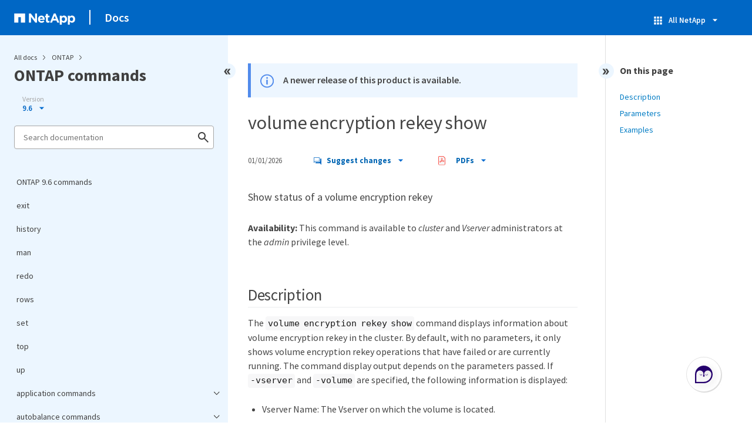

--- FILE ---
content_type: application/x-javascript;charset=utf-8
request_url: https://sometrics.netapp.com/id?d_visid_ver=5.5.0&d_fieldgroup=A&mcorgid=1D6F34B852784AA40A490D44%40AdobeOrg&mid=55645048002382346398699802496306362408&ts=1769018054658
body_size: -42
content:
{"mid":"55645048002382346398699802496306362408"}